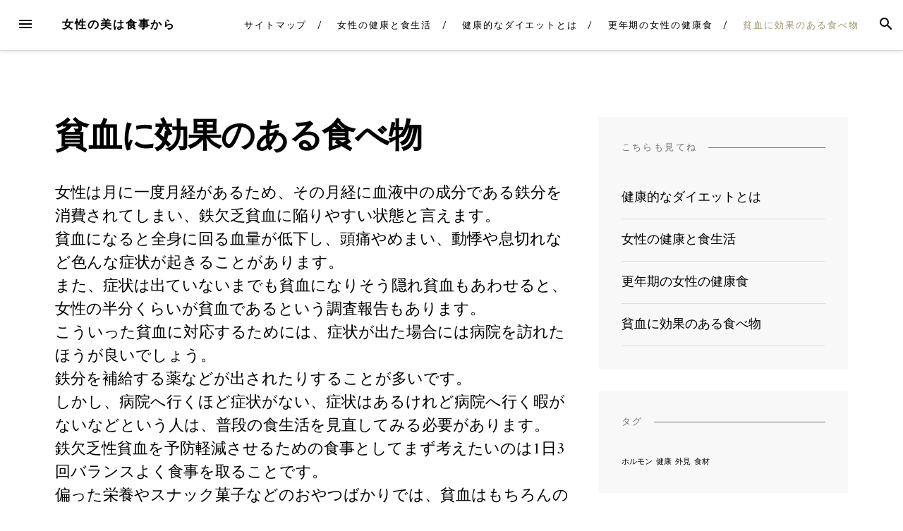

--- FILE ---
content_type: text/html; charset=UTF-8
request_url: http://www.hanukkahrecipes.org/foodstuff/
body_size: 40650
content:
<!DOCTYPE html>
<html dir="ltr" lang="ja" prefix="og: https://ogp.me/ns#">
<head>
<meta charset="UTF-8">
<meta name="viewport" content="width=device-width, initial-scale=1">
<link rel="profile" href="http://gmpg.org/xfn/11">
<link rel="pingback" href="http://www.hanukkahrecipes.org/xmlrpc.php">

<title>貧血に効果のある食べ物 | 女性の美は食事から</title>

		<!-- All in One SEO 4.8.3.2 - aioseo.com -->
	<meta name="description" content="月経のある女性は男性よりも血液を消費するスピードが速く、貧血を起こしやすくなります。貧血で症状の重い場合は病院へいくことも考えますが、経度の貧血であれば放置してしまう人も多いはず。貧血に効果のある健康食について考えていきます。" />
	<meta name="robots" content="max-image-preview:large" />
	<meta name="keywords" content="食材,貧血" />
	<link rel="canonical" href="http://www.hanukkahrecipes.org/foodstuff/" />
	<meta name="generator" content="All in One SEO (AIOSEO) 4.8.3.2" />
		<meta property="og:locale" content="ja_JP" />
		<meta property="og:site_name" content="女性の美は食事から | 三食食べて、健康的に！" />
		<meta property="og:type" content="article" />
		<meta property="og:title" content="貧血に効果のある食べ物 | 女性の美は食事から" />
		<meta property="og:description" content="月経のある女性は男性よりも血液を消費するスピードが速く、貧血を起こしやすくなります。貧血で症状の重い場合は病院へいくことも考えますが、経度の貧血であれば放置してしまう人も多いはず。貧血に効果のある健康食について考えていきます。" />
		<meta property="og:url" content="http://www.hanukkahrecipes.org/foodstuff/" />
		<meta property="article:published_time" content="2014-12-18T18:21:00+00:00" />
		<meta property="article:modified_time" content="2023-12-12T05:16:34+00:00" />
		<meta name="twitter:card" content="summary" />
		<meta name="twitter:title" content="貧血に効果のある食べ物 | 女性の美は食事から" />
		<meta name="twitter:description" content="月経のある女性は男性よりも血液を消費するスピードが速く、貧血を起こしやすくなります。貧血で症状の重い場合は病院へいくことも考えますが、経度の貧血であれば放置してしまう人も多いはず。貧血に効果のある健康食について考えていきます。" />
		<script type="application/ld+json" class="aioseo-schema">
			{"@context":"https:\/\/schema.org","@graph":[{"@type":"BreadcrumbList","@id":"http:\/\/www.hanukkahrecipes.org\/foodstuff\/#breadcrumblist","itemListElement":[{"@type":"ListItem","@id":"http:\/\/www.hanukkahrecipes.org#listItem","position":1,"name":"\u30db\u30fc\u30e0","item":"http:\/\/www.hanukkahrecipes.org","nextItem":{"@type":"ListItem","@id":"http:\/\/www.hanukkahrecipes.org\/foodstuff\/#listItem","name":"\u8ca7\u8840\u306b\u52b9\u679c\u306e\u3042\u308b\u98df\u3079\u7269"}},{"@type":"ListItem","@id":"http:\/\/www.hanukkahrecipes.org\/foodstuff\/#listItem","position":2,"name":"\u8ca7\u8840\u306b\u52b9\u679c\u306e\u3042\u308b\u98df\u3079\u7269","previousItem":{"@type":"ListItem","@id":"http:\/\/www.hanukkahrecipes.org#listItem","name":"\u30db\u30fc\u30e0"}}]},{"@type":"Organization","@id":"http:\/\/www.hanukkahrecipes.org\/#organization","name":"\u5973\u6027\u306e\u7f8e\u306f\u98df\u4e8b\u304b\u3089","description":"\u4e09\u98df\u98df\u3079\u3066\u3001\u5065\u5eb7\u7684\u306b\uff01","url":"http:\/\/www.hanukkahrecipes.org\/"},{"@type":"WebPage","@id":"http:\/\/www.hanukkahrecipes.org\/foodstuff\/#webpage","url":"http:\/\/www.hanukkahrecipes.org\/foodstuff\/","name":"\u8ca7\u8840\u306b\u52b9\u679c\u306e\u3042\u308b\u98df\u3079\u7269 | \u5973\u6027\u306e\u7f8e\u306f\u98df\u4e8b\u304b\u3089","description":"\u6708\u7d4c\u306e\u3042\u308b\u5973\u6027\u306f\u7537\u6027\u3088\u308a\u3082\u8840\u6db2\u3092\u6d88\u8cbb\u3059\u308b\u30b9\u30d4\u30fc\u30c9\u304c\u901f\u304f\u3001\u8ca7\u8840\u3092\u8d77\u3053\u3057\u3084\u3059\u304f\u306a\u308a\u307e\u3059\u3002\u8ca7\u8840\u3067\u75c7\u72b6\u306e\u91cd\u3044\u5834\u5408\u306f\u75c5\u9662\u3078\u3044\u304f\u3053\u3068\u3082\u8003\u3048\u307e\u3059\u304c\u3001\u7d4c\u5ea6\u306e\u8ca7\u8840\u3067\u3042\u308c\u3070\u653e\u7f6e\u3057\u3066\u3057\u307e\u3046\u4eba\u3082\u591a\u3044\u306f\u305a\u3002\u8ca7\u8840\u306b\u52b9\u679c\u306e\u3042\u308b\u5065\u5eb7\u98df\u306b\u3064\u3044\u3066\u8003\u3048\u3066\u3044\u304d\u307e\u3059\u3002","inLanguage":"ja","isPartOf":{"@id":"http:\/\/www.hanukkahrecipes.org\/#website"},"breadcrumb":{"@id":"http:\/\/www.hanukkahrecipes.org\/foodstuff\/#breadcrumblist"},"datePublished":"2014-12-19T03:21:00+09:00","dateModified":"2023-12-12T14:16:34+09:00"},{"@type":"WebSite","@id":"http:\/\/www.hanukkahrecipes.org\/#website","url":"http:\/\/www.hanukkahrecipes.org\/","name":"\u5973\u6027\u306e\u7f8e\u306f\u98df\u4e8b\u304b\u3089","description":"\u4e09\u98df\u98df\u3079\u3066\u3001\u5065\u5eb7\u7684\u306b\uff01","inLanguage":"ja","publisher":{"@id":"http:\/\/www.hanukkahrecipes.org\/#organization"}}]}
		</script>
		<!-- All in One SEO -->

<link rel='dns-prefetch' href='//fonts.googleapis.com' />
<link rel="alternate" type="application/rss+xml" title="女性の美は食事から &raquo; フィード" href="http://www.hanukkahrecipes.org/feed/" />
<link rel="alternate" type="application/rss+xml" title="女性の美は食事から &raquo; コメントフィード" href="http://www.hanukkahrecipes.org/comments/feed/" />
<link rel="alternate" title="oEmbed (JSON)" type="application/json+oembed" href="http://www.hanukkahrecipes.org/wp-json/oembed/1.0/embed?url=http%3A%2F%2Fwww.hanukkahrecipes.org%2Ffoodstuff%2F" />
<link rel="alternate" title="oEmbed (XML)" type="text/xml+oembed" href="http://www.hanukkahrecipes.org/wp-json/oembed/1.0/embed?url=http%3A%2F%2Fwww.hanukkahrecipes.org%2Ffoodstuff%2F&#038;format=xml" />
<style id='wp-img-auto-sizes-contain-inline-css' type='text/css'>
img:is([sizes=auto i],[sizes^="auto," i]){contain-intrinsic-size:3000px 1500px}
/*# sourceURL=wp-img-auto-sizes-contain-inline-css */
</style>
<style id='wp-emoji-styles-inline-css' type='text/css'>

	img.wp-smiley, img.emoji {
		display: inline !important;
		border: none !important;
		box-shadow: none !important;
		height: 1em !important;
		width: 1em !important;
		margin: 0 0.07em !important;
		vertical-align: -0.1em !important;
		background: none !important;
		padding: 0 !important;
	}
/*# sourceURL=wp-emoji-styles-inline-css */
</style>
<style id='wp-block-library-inline-css' type='text/css'>
:root{--wp-block-synced-color:#7a00df;--wp-block-synced-color--rgb:122,0,223;--wp-bound-block-color:var(--wp-block-synced-color);--wp-editor-canvas-background:#ddd;--wp-admin-theme-color:#007cba;--wp-admin-theme-color--rgb:0,124,186;--wp-admin-theme-color-darker-10:#006ba1;--wp-admin-theme-color-darker-10--rgb:0,107,160.5;--wp-admin-theme-color-darker-20:#005a87;--wp-admin-theme-color-darker-20--rgb:0,90,135;--wp-admin-border-width-focus:2px}@media (min-resolution:192dpi){:root{--wp-admin-border-width-focus:1.5px}}.wp-element-button{cursor:pointer}:root .has-very-light-gray-background-color{background-color:#eee}:root .has-very-dark-gray-background-color{background-color:#313131}:root .has-very-light-gray-color{color:#eee}:root .has-very-dark-gray-color{color:#313131}:root .has-vivid-green-cyan-to-vivid-cyan-blue-gradient-background{background:linear-gradient(135deg,#00d084,#0693e3)}:root .has-purple-crush-gradient-background{background:linear-gradient(135deg,#34e2e4,#4721fb 50%,#ab1dfe)}:root .has-hazy-dawn-gradient-background{background:linear-gradient(135deg,#faaca8,#dad0ec)}:root .has-subdued-olive-gradient-background{background:linear-gradient(135deg,#fafae1,#67a671)}:root .has-atomic-cream-gradient-background{background:linear-gradient(135deg,#fdd79a,#004a59)}:root .has-nightshade-gradient-background{background:linear-gradient(135deg,#330968,#31cdcf)}:root .has-midnight-gradient-background{background:linear-gradient(135deg,#020381,#2874fc)}:root{--wp--preset--font-size--normal:16px;--wp--preset--font-size--huge:42px}.has-regular-font-size{font-size:1em}.has-larger-font-size{font-size:2.625em}.has-normal-font-size{font-size:var(--wp--preset--font-size--normal)}.has-huge-font-size{font-size:var(--wp--preset--font-size--huge)}.has-text-align-center{text-align:center}.has-text-align-left{text-align:left}.has-text-align-right{text-align:right}.has-fit-text{white-space:nowrap!important}#end-resizable-editor-section{display:none}.aligncenter{clear:both}.items-justified-left{justify-content:flex-start}.items-justified-center{justify-content:center}.items-justified-right{justify-content:flex-end}.items-justified-space-between{justify-content:space-between}.screen-reader-text{border:0;clip-path:inset(50%);height:1px;margin:-1px;overflow:hidden;padding:0;position:absolute;width:1px;word-wrap:normal!important}.screen-reader-text:focus{background-color:#ddd;clip-path:none;color:#444;display:block;font-size:1em;height:auto;left:5px;line-height:normal;padding:15px 23px 14px;text-decoration:none;top:5px;width:auto;z-index:100000}html :where(.has-border-color){border-style:solid}html :where([style*=border-top-color]){border-top-style:solid}html :where([style*=border-right-color]){border-right-style:solid}html :where([style*=border-bottom-color]){border-bottom-style:solid}html :where([style*=border-left-color]){border-left-style:solid}html :where([style*=border-width]){border-style:solid}html :where([style*=border-top-width]){border-top-style:solid}html :where([style*=border-right-width]){border-right-style:solid}html :where([style*=border-bottom-width]){border-bottom-style:solid}html :where([style*=border-left-width]){border-left-style:solid}html :where(img[class*=wp-image-]){height:auto;max-width:100%}:where(figure){margin:0 0 1em}html :where(.is-position-sticky){--wp-admin--admin-bar--position-offset:var(--wp-admin--admin-bar--height,0px)}@media screen and (max-width:600px){html :where(.is-position-sticky){--wp-admin--admin-bar--position-offset:0px}}

/*# sourceURL=wp-block-library-inline-css */
</style><style id='global-styles-inline-css' type='text/css'>
:root{--wp--preset--aspect-ratio--square: 1;--wp--preset--aspect-ratio--4-3: 4/3;--wp--preset--aspect-ratio--3-4: 3/4;--wp--preset--aspect-ratio--3-2: 3/2;--wp--preset--aspect-ratio--2-3: 2/3;--wp--preset--aspect-ratio--16-9: 16/9;--wp--preset--aspect-ratio--9-16: 9/16;--wp--preset--color--black: #000000;--wp--preset--color--cyan-bluish-gray: #abb8c3;--wp--preset--color--white: #ffffff;--wp--preset--color--pale-pink: #f78da7;--wp--preset--color--vivid-red: #cf2e2e;--wp--preset--color--luminous-vivid-orange: #ff6900;--wp--preset--color--luminous-vivid-amber: #fcb900;--wp--preset--color--light-green-cyan: #7bdcb5;--wp--preset--color--vivid-green-cyan: #00d084;--wp--preset--color--pale-cyan-blue: #8ed1fc;--wp--preset--color--vivid-cyan-blue: #0693e3;--wp--preset--color--vivid-purple: #9b51e0;--wp--preset--gradient--vivid-cyan-blue-to-vivid-purple: linear-gradient(135deg,rgb(6,147,227) 0%,rgb(155,81,224) 100%);--wp--preset--gradient--light-green-cyan-to-vivid-green-cyan: linear-gradient(135deg,rgb(122,220,180) 0%,rgb(0,208,130) 100%);--wp--preset--gradient--luminous-vivid-amber-to-luminous-vivid-orange: linear-gradient(135deg,rgb(252,185,0) 0%,rgb(255,105,0) 100%);--wp--preset--gradient--luminous-vivid-orange-to-vivid-red: linear-gradient(135deg,rgb(255,105,0) 0%,rgb(207,46,46) 100%);--wp--preset--gradient--very-light-gray-to-cyan-bluish-gray: linear-gradient(135deg,rgb(238,238,238) 0%,rgb(169,184,195) 100%);--wp--preset--gradient--cool-to-warm-spectrum: linear-gradient(135deg,rgb(74,234,220) 0%,rgb(151,120,209) 20%,rgb(207,42,186) 40%,rgb(238,44,130) 60%,rgb(251,105,98) 80%,rgb(254,248,76) 100%);--wp--preset--gradient--blush-light-purple: linear-gradient(135deg,rgb(255,206,236) 0%,rgb(152,150,240) 100%);--wp--preset--gradient--blush-bordeaux: linear-gradient(135deg,rgb(254,205,165) 0%,rgb(254,45,45) 50%,rgb(107,0,62) 100%);--wp--preset--gradient--luminous-dusk: linear-gradient(135deg,rgb(255,203,112) 0%,rgb(199,81,192) 50%,rgb(65,88,208) 100%);--wp--preset--gradient--pale-ocean: linear-gradient(135deg,rgb(255,245,203) 0%,rgb(182,227,212) 50%,rgb(51,167,181) 100%);--wp--preset--gradient--electric-grass: linear-gradient(135deg,rgb(202,248,128) 0%,rgb(113,206,126) 100%);--wp--preset--gradient--midnight: linear-gradient(135deg,rgb(2,3,129) 0%,rgb(40,116,252) 100%);--wp--preset--font-size--small: 13px;--wp--preset--font-size--medium: 20px;--wp--preset--font-size--large: 36px;--wp--preset--font-size--x-large: 42px;--wp--preset--spacing--20: 0.44rem;--wp--preset--spacing--30: 0.67rem;--wp--preset--spacing--40: 1rem;--wp--preset--spacing--50: 1.5rem;--wp--preset--spacing--60: 2.25rem;--wp--preset--spacing--70: 3.38rem;--wp--preset--spacing--80: 5.06rem;--wp--preset--shadow--natural: 6px 6px 9px rgba(0, 0, 0, 0.2);--wp--preset--shadow--deep: 12px 12px 50px rgba(0, 0, 0, 0.4);--wp--preset--shadow--sharp: 6px 6px 0px rgba(0, 0, 0, 0.2);--wp--preset--shadow--outlined: 6px 6px 0px -3px rgb(255, 255, 255), 6px 6px rgb(0, 0, 0);--wp--preset--shadow--crisp: 6px 6px 0px rgb(0, 0, 0);}:where(.is-layout-flex){gap: 0.5em;}:where(.is-layout-grid){gap: 0.5em;}body .is-layout-flex{display: flex;}.is-layout-flex{flex-wrap: wrap;align-items: center;}.is-layout-flex > :is(*, div){margin: 0;}body .is-layout-grid{display: grid;}.is-layout-grid > :is(*, div){margin: 0;}:where(.wp-block-columns.is-layout-flex){gap: 2em;}:where(.wp-block-columns.is-layout-grid){gap: 2em;}:where(.wp-block-post-template.is-layout-flex){gap: 1.25em;}:where(.wp-block-post-template.is-layout-grid){gap: 1.25em;}.has-black-color{color: var(--wp--preset--color--black) !important;}.has-cyan-bluish-gray-color{color: var(--wp--preset--color--cyan-bluish-gray) !important;}.has-white-color{color: var(--wp--preset--color--white) !important;}.has-pale-pink-color{color: var(--wp--preset--color--pale-pink) !important;}.has-vivid-red-color{color: var(--wp--preset--color--vivid-red) !important;}.has-luminous-vivid-orange-color{color: var(--wp--preset--color--luminous-vivid-orange) !important;}.has-luminous-vivid-amber-color{color: var(--wp--preset--color--luminous-vivid-amber) !important;}.has-light-green-cyan-color{color: var(--wp--preset--color--light-green-cyan) !important;}.has-vivid-green-cyan-color{color: var(--wp--preset--color--vivid-green-cyan) !important;}.has-pale-cyan-blue-color{color: var(--wp--preset--color--pale-cyan-blue) !important;}.has-vivid-cyan-blue-color{color: var(--wp--preset--color--vivid-cyan-blue) !important;}.has-vivid-purple-color{color: var(--wp--preset--color--vivid-purple) !important;}.has-black-background-color{background-color: var(--wp--preset--color--black) !important;}.has-cyan-bluish-gray-background-color{background-color: var(--wp--preset--color--cyan-bluish-gray) !important;}.has-white-background-color{background-color: var(--wp--preset--color--white) !important;}.has-pale-pink-background-color{background-color: var(--wp--preset--color--pale-pink) !important;}.has-vivid-red-background-color{background-color: var(--wp--preset--color--vivid-red) !important;}.has-luminous-vivid-orange-background-color{background-color: var(--wp--preset--color--luminous-vivid-orange) !important;}.has-luminous-vivid-amber-background-color{background-color: var(--wp--preset--color--luminous-vivid-amber) !important;}.has-light-green-cyan-background-color{background-color: var(--wp--preset--color--light-green-cyan) !important;}.has-vivid-green-cyan-background-color{background-color: var(--wp--preset--color--vivid-green-cyan) !important;}.has-pale-cyan-blue-background-color{background-color: var(--wp--preset--color--pale-cyan-blue) !important;}.has-vivid-cyan-blue-background-color{background-color: var(--wp--preset--color--vivid-cyan-blue) !important;}.has-vivid-purple-background-color{background-color: var(--wp--preset--color--vivid-purple) !important;}.has-black-border-color{border-color: var(--wp--preset--color--black) !important;}.has-cyan-bluish-gray-border-color{border-color: var(--wp--preset--color--cyan-bluish-gray) !important;}.has-white-border-color{border-color: var(--wp--preset--color--white) !important;}.has-pale-pink-border-color{border-color: var(--wp--preset--color--pale-pink) !important;}.has-vivid-red-border-color{border-color: var(--wp--preset--color--vivid-red) !important;}.has-luminous-vivid-orange-border-color{border-color: var(--wp--preset--color--luminous-vivid-orange) !important;}.has-luminous-vivid-amber-border-color{border-color: var(--wp--preset--color--luminous-vivid-amber) !important;}.has-light-green-cyan-border-color{border-color: var(--wp--preset--color--light-green-cyan) !important;}.has-vivid-green-cyan-border-color{border-color: var(--wp--preset--color--vivid-green-cyan) !important;}.has-pale-cyan-blue-border-color{border-color: var(--wp--preset--color--pale-cyan-blue) !important;}.has-vivid-cyan-blue-border-color{border-color: var(--wp--preset--color--vivid-cyan-blue) !important;}.has-vivid-purple-border-color{border-color: var(--wp--preset--color--vivid-purple) !important;}.has-vivid-cyan-blue-to-vivid-purple-gradient-background{background: var(--wp--preset--gradient--vivid-cyan-blue-to-vivid-purple) !important;}.has-light-green-cyan-to-vivid-green-cyan-gradient-background{background: var(--wp--preset--gradient--light-green-cyan-to-vivid-green-cyan) !important;}.has-luminous-vivid-amber-to-luminous-vivid-orange-gradient-background{background: var(--wp--preset--gradient--luminous-vivid-amber-to-luminous-vivid-orange) !important;}.has-luminous-vivid-orange-to-vivid-red-gradient-background{background: var(--wp--preset--gradient--luminous-vivid-orange-to-vivid-red) !important;}.has-very-light-gray-to-cyan-bluish-gray-gradient-background{background: var(--wp--preset--gradient--very-light-gray-to-cyan-bluish-gray) !important;}.has-cool-to-warm-spectrum-gradient-background{background: var(--wp--preset--gradient--cool-to-warm-spectrum) !important;}.has-blush-light-purple-gradient-background{background: var(--wp--preset--gradient--blush-light-purple) !important;}.has-blush-bordeaux-gradient-background{background: var(--wp--preset--gradient--blush-bordeaux) !important;}.has-luminous-dusk-gradient-background{background: var(--wp--preset--gradient--luminous-dusk) !important;}.has-pale-ocean-gradient-background{background: var(--wp--preset--gradient--pale-ocean) !important;}.has-electric-grass-gradient-background{background: var(--wp--preset--gradient--electric-grass) !important;}.has-midnight-gradient-background{background: var(--wp--preset--gradient--midnight) !important;}.has-small-font-size{font-size: var(--wp--preset--font-size--small) !important;}.has-medium-font-size{font-size: var(--wp--preset--font-size--medium) !important;}.has-large-font-size{font-size: var(--wp--preset--font-size--large) !important;}.has-x-large-font-size{font-size: var(--wp--preset--font-size--x-large) !important;}
/*# sourceURL=global-styles-inline-css */
</style>

<style id='classic-theme-styles-inline-css' type='text/css'>
/*! This file is auto-generated */
.wp-block-button__link{color:#fff;background-color:#32373c;border-radius:9999px;box-shadow:none;text-decoration:none;padding:calc(.667em + 2px) calc(1.333em + 2px);font-size:1.125em}.wp-block-file__button{background:#32373c;color:#fff;text-decoration:none}
/*# sourceURL=/wp-includes/css/classic-themes.min.css */
</style>
<link rel='stylesheet' id='blover-fonts-css' href='https://fonts.googleapis.com/css?family=Amiri%3A700%2C400%2C400italic%7CWork+Sans%3A400&#038;ver=1.5.2#038;subset=latin' type='text/css' media='all' />
<link rel='stylesheet' id='blover-style-css' href='http://www.hanukkahrecipes.org/wp-content/themes/blover/style.css?ver=1.5.2' type='text/css' media='all' />
<style id='blover-style-inline-css' type='text/css'>
.blover-featured-slider, .blover-featured-slider .featured-image, .blover-featured-slider .no-featured-image {height:300px;}#secondary .widget:nth-of-type(3n+1), #secondary .widget:nth-of-type(3n+1) .widget-title span {background-color:#f8f8f8;}#secondary .widget:nth-of-type(3n+2), #secondary .widget:nth-of-type(3n+2) .widget-title span {background-color:#f8f8f8;}#secondary .widget:nth-of-type(3n+3), #secondary .widget:nth-of-type(3n+3) .widget-title span {background-color:#f8f8f8;}#footer-widget, #footer-widget .widget-title span {background-color:#f8f8f8;}a:hover, a:focus, a:active, .main-navigation .current_page_item > a, .main-navigation .current-menu-item > a, .main-navigation .current_page_ancestor > a, .main-navigation .current-menu-ancestor > a, .navbar-navigation .current_page_item > a, .navbar-navigation .current-menu-item > a, .navbar-navigation .current_page_ancestor > a, .navbar-navigation .current-menu-ancestor > a {color:#a0946b;}.woocommerce .page-title {display:none;}@media screen and (min-width:978px )  {
		.menu-logo {float:left;}
		.navbar-navigation ul, .nav-social {display:block;}
		.blover-featured-slider, .blover-featured-slider .featured-image, .blover-featured-slider .no-featured-image {height:500px;}
		}
/*# sourceURL=blover-style-inline-css */
</style>
<style id='akismet-widget-style-inline-css' type='text/css'>

			.a-stats {
				--akismet-color-mid-green: #357b49;
				--akismet-color-white: #fff;
				--akismet-color-light-grey: #f6f7f7;

				max-width: 350px;
				width: auto;
			}

			.a-stats * {
				all: unset;
				box-sizing: border-box;
			}

			.a-stats strong {
				font-weight: 600;
			}

			.a-stats a.a-stats__link,
			.a-stats a.a-stats__link:visited,
			.a-stats a.a-stats__link:active {
				background: var(--akismet-color-mid-green);
				border: none;
				box-shadow: none;
				border-radius: 8px;
				color: var(--akismet-color-white);
				cursor: pointer;
				display: block;
				font-family: -apple-system, BlinkMacSystemFont, 'Segoe UI', 'Roboto', 'Oxygen-Sans', 'Ubuntu', 'Cantarell', 'Helvetica Neue', sans-serif;
				font-weight: 500;
				padding: 12px;
				text-align: center;
				text-decoration: none;
				transition: all 0.2s ease;
			}

			/* Extra specificity to deal with TwentyTwentyOne focus style */
			.widget .a-stats a.a-stats__link:focus {
				background: var(--akismet-color-mid-green);
				color: var(--akismet-color-white);
				text-decoration: none;
			}

			.a-stats a.a-stats__link:hover {
				filter: brightness(110%);
				box-shadow: 0 4px 12px rgba(0, 0, 0, 0.06), 0 0 2px rgba(0, 0, 0, 0.16);
			}

			.a-stats .count {
				color: var(--akismet-color-white);
				display: block;
				font-size: 1.5em;
				line-height: 1.4;
				padding: 0 13px;
				white-space: nowrap;
			}
		
/*# sourceURL=akismet-widget-style-inline-css */
</style>
<script type="text/javascript" src="http://www.hanukkahrecipes.org/wp-includes/js/jquery/jquery.min.js?ver=3.7.1" id="jquery-core-js"></script>
<script type="text/javascript" src="http://www.hanukkahrecipes.org/wp-includes/js/jquery/jquery-migrate.min.js?ver=3.4.1" id="jquery-migrate-js"></script>
<link rel="https://api.w.org/" href="http://www.hanukkahrecipes.org/wp-json/" /><link rel="alternate" title="JSON" type="application/json" href="http://www.hanukkahrecipes.org/wp-json/wp/v2/pages/4" /><link rel="EditURI" type="application/rsd+xml" title="RSD" href="http://www.hanukkahrecipes.org/xmlrpc.php?rsd" />
<meta name="generator" content="WordPress 6.9" />
<link rel='shortlink' href='http://www.hanukkahrecipes.org/?p=4' />
</head>

<body class="wp-singular page-template-default page page-id-4 wp-theme-blover">
<div id="page" class="hfeed site">
	<a class="skip-link screen-reader-text" href="#content">Skip to content</a>

	<header id="masthead" class="site-header" role="banner">
				<nav id="top-navigation" class="navbar-navigation" role="navigation">

					<button id="left-navbar-toggle" class="menu-toggle" aria-controls="left-sidebar" aria-expanded="false"><span class="screen-reader-text">Menu</span><svg><path d="M3 6h18v2.016h-18v-2.016zM3 12.984v-1.969h18v1.969h-18zM3 18v-2.016h18v2.016h-18z"></path></svg></button>
										<button id="navbar-search-toggle" class="search-toggle" aria-controls="search-panel" aria-expanded="false"><span class="screen-reader-text">Search</span><svg><path d="M9.516 14.016q1.875 0 3.188-1.313t1.313-3.188-1.313-3.188-3.188-1.313-3.188 1.313-1.313 3.188 1.313 3.188 3.188 1.313zM15.516 14.016l4.969 4.969-1.5 1.5-4.969-4.969v-0.797l-0.281-0.281q-1.781 1.547-4.219 1.547-2.719 0-4.617-1.875t-1.898-4.594 1.898-4.617 4.617-1.898 4.594 1.898 1.875 4.617q0 2.438-1.547 4.219l0.281 0.281h0.797z"></path></svg></button>
					<div id="search-panel" class="blover-search-panel">
						<button class="blover-search-panel-close" title="Close"><svg><path d="M18.984 6.422l-5.578 5.578 5.578 5.578-1.406 1.406-5.578-5.578-5.578 5.578-1.406-1.406 5.578-5.578-5.578-5.578 1.406-1.406 5.578 5.578 5.578-5.578z"></path></svg></button>
						<form role="search" method="get" class="search-form" action="http://www.hanukkahrecipes.org/">
	<label>
			<span class="screen-reader-text">Search for: </span>
			<input type="search" class="search-field" placeholder="Type and hit enter" value="" name="s" title="Search for:" />
	</label>
	<input type="submit" class="search-submit" value="Search" />
</form>   
	
					</div>

					<div class="menu-logo">
												<p class="menu-blogname"><a href="http://www.hanukkahrecipes.org/" rel="home" >女性の美は食事から</a></p>
											</div>
						<div id="top-menu" class="menu"><ul>
<li class="page_item page-item-6"><a href="http://www.hanukkahrecipes.org/sitemap/">サイトマップ</a></li>
<li class="page_item page-item-1"><a href="http://www.hanukkahrecipes.org/appearance/">女性の健康と食生活</a></li>
<li class="page_item page-item-2"><a href="http://www.hanukkahrecipes.org/">健康的なダイエットとは</a></li>
<li class="page_item page-item-3"><a href="http://www.hanukkahrecipes.org/hormone/">更年期の女性の健康食</a></li>
<li class="page_item page-item-4 current_page_item"><a href="http://www.hanukkahrecipes.org/foodstuff/" aria-current="page">貧血に効果のある食べ物</a></li>
</ul></div>
		</nav><!-- #site-navigation -->

		
	</header><!-- #masthead -->

	
	<div id="content" class="site-content container">
<div class="row">
		<div id="primary" class="content-area col-lg-8
		">
		<main id="main" class="site-main row" role="main">

			
							<article id="post-4" class="col-md-12 post-4 page type-page status-publish hentry category-foodstuff tag-foodstuff">

									<header class="entry-header">

											<h1 class="entry-title">貧血に効果のある食べ物</h1>
									</header><!-- .entry-header -->
									
									<div class="entry-content">
											<p>女性は月に一度月経があるため、その月経に血液中の成分である鉄分を消費されてしまい、鉄欠乏貧血に陥りやすい状態と言えます。<br />
貧血になると全身に回る血量が低下し、頭痛やめまい、動悸や息切れなど色んな症状が起きることがあります。<br />
また、症状は出ていないまでも貧血になりそう隠れ貧血もあわせると、女性の半分くらいが貧血であるという調査報告もあります。<br />
こういった貧血に対応するためには、症状が出た場合には病院を訪れたほうが良いでしょう。<br />
鉄分を補給する薬などが出されたりすることが多いです。<br />
しかし、病院へ行くほど症状がない、症状はあるけれど病院へ行く暇がないなどという人は、普段の食生活を見直してみる必要があります。<br />
鉄欠乏性貧血を予防軽減させるための食事としてまず考えたいのは1日3回バランスよく食事を取ることです。<br />
偏った栄養やスナック菓子などのおやつばかりでは、貧血はもちろんのこと体を元気に保つことができません。<br />
貧血の軽減に必要な栄養素である鉄分は実は体内で作られているわけではありません。<br />
鉄分を多く含む食べ物から摂取しないとだめなのです。<br />
では鉄分を多く含む食材にはいったいどのようなものがあるのでしょうか。<br />
食品に含まれている鉄分には「ヘム鉄」と呼ばれる肉や魚などに多く含まれている鉄分と、「非ヘム鉄」という海藻類や野菜などに多く含まれる鉄分があります。<br />
体内に吸収されやすいのはヘム鉄です。<br />
ヘム鉄の代表といえばやはりレバーでしょう。<br />
しかし、レバーが苦手という人は赤身の肉や青魚や魚の赤身のほうが鉄分が豊富に含まれています。<br />
ヘム鉄が体に吸収が良いからといってそれだけ食べるのもいけません。<br />
ひじきなどの海藻類やほうれん草や小松菜などの野菜などに含まれている非ヘム鉄も一緒にとるように心がければよりいっそう効果があります。<br />
また、体に吸収されにくい鉄分を体に吸収させやすい形に変えるためにはビタミンCを積極的に取るようにすると良いですね。</p>
																				</div><!-- .entry-content -->

									<footer class="entry-footer">
																				</footer><!-- .entry-footer -->

							</article><!-- #post-## -->

				
			
		</main><!-- #main -->
	</div><!-- #primary -->


<div id="secondary" class="widget-area col-lg-4" role="complementary">
	<div class="theiaStickySidebar">
	<aside id="pages-2" class="widget widget_pages"><h2 class="widget-title"><span>こちらも見てね</span></h2>
			<ul>
				<li class="page_item page-item-2"><a href="http://www.hanukkahrecipes.org/">健康的なダイエットとは</a></li>
<li class="page_item page-item-1"><a href="http://www.hanukkahrecipes.org/appearance/">女性の健康と食生活</a></li>
<li class="page_item page-item-3"><a href="http://www.hanukkahrecipes.org/hormone/">更年期の女性の健康食</a></li>
<li class="page_item page-item-4 current_page_item"><a href="http://www.hanukkahrecipes.org/foodstuff/" aria-current="page">貧血に効果のある食べ物</a></li>
			</ul>

			</aside><aside id="tag_cloud-2" class="widget widget_tag_cloud"><h2 class="widget-title"><span>タグ</span></h2><div class="tagcloud"><a href="http://www.hanukkahrecipes.org/tag/hormone/" class="tag-cloud-link tag-link-8 tag-link-position-1" style="font-size: 8pt;" aria-label="ホルモン (1個の項目)">ホルモン</a>
<a href="http://www.hanukkahrecipes.org/tag/health/" class="tag-cloud-link tag-link-7 tag-link-position-2" style="font-size: 8pt;" aria-label="健康 (1個の項目)">健康</a>
<a href="http://www.hanukkahrecipes.org/tag/appearance/" class="tag-cloud-link tag-link-6 tag-link-position-3" style="font-size: 8pt;" aria-label="外見 (1個の項目)">外見</a>
<a href="http://www.hanukkahrecipes.org/tag/foodstuff/" class="tag-cloud-link tag-link-9 tag-link-position-4" style="font-size: 8pt;" aria-label="食材 (1個の項目)">食材</a></div>
</aside><aside id="archives-3" class="widget widget_archive"><h2 class="widget-title"><span>アーカイブ</span></h2>
			<ul>
							</ul>

			</aside><aside id="categories-3" class="widget widget_categories"><h2 class="widget-title"><span>カテゴリー</span></h2>
			<ul>
					<li class="cat-item cat-item-4"><a href="http://www.hanukkahrecipes.org/category/hormone/">ホルモン</a>
</li>
	<li class="cat-item cat-item-3"><a href="http://www.hanukkahrecipes.org/category/health/">健康</a>
</li>
	<li class="cat-item cat-item-2"><a href="http://www.hanukkahrecipes.org/category/appearance/">外見</a>
</li>
	<li class="cat-item cat-item-5"><a href="http://www.hanukkahrecipes.org/category/foodstuff/">食材</a>
</li>
			</ul>

			</aside>	</div>
</div><!-- #secondary -->
</div><!-- .row -->

	</div><!-- #content -->

			<div id="left-sidebar" class="left-sidebar-area">
				<div class="left-sidebar-content">
					<div class="left-header">
					<div class="left-logo">
												<a href="http://www.hanukkahrecipes.org/" rel="home">女性の美は食事から</a>
											<button class="left-sidebar-close" title="Close"><svg><path d="M18.984 6.422l-5.578 5.578 5.578 5.578-1.406 1.406-5.578-5.578-5.578 5.578-1.406-1.406 5.578-5.578-5.578-5.578 1.406-1.406 5.578 5.578 5.578-5.578z"></path></svg></button>
					</div>
					</div>
					<nav id="site-navigation" class="main-navigation" role="navigation">
					<div id="primary-menu" class="menu"><ul>
<li class="page_item page-item-6"><a href="http://www.hanukkahrecipes.org/sitemap/">サイトマップ</a></li>
<li class="page_item page-item-1"><a href="http://www.hanukkahrecipes.org/appearance/">女性の健康と食生活</a></li>
<li class="page_item page-item-2"><a href="http://www.hanukkahrecipes.org/">健康的なダイエットとは</a></li>
<li class="page_item page-item-3"><a href="http://www.hanukkahrecipes.org/hormone/">更年期の女性の健康食</a></li>
<li class="page_item page-item-4 current_page_item"><a href="http://www.hanukkahrecipes.org/foodstuff/" aria-current="page">貧血に効果のある食べ物</a></li>
</ul></div>
<div id="social-menu" class="menu"><ul>
<li class="page_item page-item-6"><a href="http://www.hanukkahrecipes.org/sitemap/"><span class="screen-reader-text">サイトマップ</span></a></li>
<li class="page_item page-item-1"><a href="http://www.hanukkahrecipes.org/appearance/"><span class="screen-reader-text">女性の健康と食生活</span></a></li>
<li class="page_item page-item-2"><a href="http://www.hanukkahrecipes.org/"><span class="screen-reader-text">健康的なダイエットとは</span></a></li>
<li class="page_item page-item-3"><a href="http://www.hanukkahrecipes.org/hormone/"><span class="screen-reader-text">更年期の女性の健康食</span></a></li>
<li class="page_item page-item-4 current_page_item"><a href="http://www.hanukkahrecipes.org/foodstuff/" aria-current="page"><span class="screen-reader-text">貧血に効果のある食べ物</span></a></li>
</ul></div>
					</nav><!-- #site-navigation -->
										<div class="site-info">
			<p>&copy; 2026 女性の美は食事から</p>					</div><!-- .site-info -->
				</div>
			</div>
		<div class="left-sidebar-bg">
		</div><!-- .left-sidebar-bg -->
						<footer id="colophon" class="site-footer" role="contentinfo">
		<div class="site-info">
		<p>&copy; 2026 女性の美は食事から</p><p><a href="https://wordpress.org/">Proudly powered by WordPress</a><span class="sep"> | </span>Theme: Blover by <a href="https://blogonyourown.com/" rel="designer">BlogOnYourOwn.com</a>.</p>		</div><!-- .site-info -->
	</footer><!-- #colophon -->

</div><!-- #page -->

<script type="speculationrules">
{"prefetch":[{"source":"document","where":{"and":[{"href_matches":"/*"},{"not":{"href_matches":["/wp-*.php","/wp-admin/*","/wp-content/uploads/*","/wp-content/*","/wp-content/plugins/*","/wp-content/themes/blover/*","/*\\?(.+)"]}},{"not":{"selector_matches":"a[rel~=\"nofollow\"]"}},{"not":{"selector_matches":".no-prefetch, .no-prefetch a"}}]},"eagerness":"conservative"}]}
</script>
<script type="text/javascript" src="http://www.hanukkahrecipes.org/wp-content/themes/blover/slick/slick.min.js?ver=20150828" id="slick-js"></script>
<script type="text/javascript" src="http://www.hanukkahrecipes.org/wp-content/themes/blover/js/theia-sticky-sidebar.min.js?ver=1.2.2" id="theia-sticky-sidebar-js"></script>
<script type="text/javascript" src="http://www.hanukkahrecipes.org/wp-includes/js/jquery/ui/effect.min.js?ver=1.13.3" id="jquery-effects-core-js"></script>
<script type="text/javascript" src="http://www.hanukkahrecipes.org/wp-includes/js/jquery/ui/effect-slide.min.js?ver=1.13.3" id="jquery-effects-slide-js"></script>
<script type="text/javascript" id="blover-scripts-js-extra">
/* <![CDATA[ */
var blover = {"home_page_slider_img_number":"2","home_page_slider_play_speed":"4000","home_page_slider_autoplay":"1","loadMoreText":"Load more posts","loadingText":"","noMorePostsText":"No More Posts","expandText":"Expand","closeText":"Close","LoginButtonText":"Login","RegisterButtonText":"Create An Account","startPage":"1","maxPages":"0","nextLink":"http://www.hanukkahrecipes.org/foodstuff/page/2/","pagination":"infinite","getTemplateDirectoryUri":"http://www.hanukkahrecipes.org/wp-content/themes/blover","months":["January","February","March","April","May","June","July","August","September","October","November","December"],"days":["Sunday","Monday","Tuesday","Wednesday","Thursday","Friday","Saturday"]};
//# sourceURL=blover-scripts-js-extra
/* ]]> */
</script>
<script type="text/javascript" src="http://www.hanukkahrecipes.org/wp-content/themes/blover/js/blover.min.js?ver=1.5.2" id="blover-scripts-js"></script>
<script type="text/javascript" src="http://www.hanukkahrecipes.org/wp-content/themes/blover/js/skip-link-focus-fix.min.js?ver=20130115" id="blover-skip-link-focus-fix-js"></script>
<script id="wp-emoji-settings" type="application/json">
{"baseUrl":"https://s.w.org/images/core/emoji/17.0.2/72x72/","ext":".png","svgUrl":"https://s.w.org/images/core/emoji/17.0.2/svg/","svgExt":".svg","source":{"concatemoji":"http://www.hanukkahrecipes.org/wp-includes/js/wp-emoji-release.min.js?ver=6.9"}}
</script>
<script type="module">
/* <![CDATA[ */
/*! This file is auto-generated */
const a=JSON.parse(document.getElementById("wp-emoji-settings").textContent),o=(window._wpemojiSettings=a,"wpEmojiSettingsSupports"),s=["flag","emoji"];function i(e){try{var t={supportTests:e,timestamp:(new Date).valueOf()};sessionStorage.setItem(o,JSON.stringify(t))}catch(e){}}function c(e,t,n){e.clearRect(0,0,e.canvas.width,e.canvas.height),e.fillText(t,0,0);t=new Uint32Array(e.getImageData(0,0,e.canvas.width,e.canvas.height).data);e.clearRect(0,0,e.canvas.width,e.canvas.height),e.fillText(n,0,0);const a=new Uint32Array(e.getImageData(0,0,e.canvas.width,e.canvas.height).data);return t.every((e,t)=>e===a[t])}function p(e,t){e.clearRect(0,0,e.canvas.width,e.canvas.height),e.fillText(t,0,0);var n=e.getImageData(16,16,1,1);for(let e=0;e<n.data.length;e++)if(0!==n.data[e])return!1;return!0}function u(e,t,n,a){switch(t){case"flag":return n(e,"\ud83c\udff3\ufe0f\u200d\u26a7\ufe0f","\ud83c\udff3\ufe0f\u200b\u26a7\ufe0f")?!1:!n(e,"\ud83c\udde8\ud83c\uddf6","\ud83c\udde8\u200b\ud83c\uddf6")&&!n(e,"\ud83c\udff4\udb40\udc67\udb40\udc62\udb40\udc65\udb40\udc6e\udb40\udc67\udb40\udc7f","\ud83c\udff4\u200b\udb40\udc67\u200b\udb40\udc62\u200b\udb40\udc65\u200b\udb40\udc6e\u200b\udb40\udc67\u200b\udb40\udc7f");case"emoji":return!a(e,"\ud83e\u1fac8")}return!1}function f(e,t,n,a){let r;const o=(r="undefined"!=typeof WorkerGlobalScope&&self instanceof WorkerGlobalScope?new OffscreenCanvas(300,150):document.createElement("canvas")).getContext("2d",{willReadFrequently:!0}),s=(o.textBaseline="top",o.font="600 32px Arial",{});return e.forEach(e=>{s[e]=t(o,e,n,a)}),s}function r(e){var t=document.createElement("script");t.src=e,t.defer=!0,document.head.appendChild(t)}a.supports={everything:!0,everythingExceptFlag:!0},new Promise(t=>{let n=function(){try{var e=JSON.parse(sessionStorage.getItem(o));if("object"==typeof e&&"number"==typeof e.timestamp&&(new Date).valueOf()<e.timestamp+604800&&"object"==typeof e.supportTests)return e.supportTests}catch(e){}return null}();if(!n){if("undefined"!=typeof Worker&&"undefined"!=typeof OffscreenCanvas&&"undefined"!=typeof URL&&URL.createObjectURL&&"undefined"!=typeof Blob)try{var e="postMessage("+f.toString()+"("+[JSON.stringify(s),u.toString(),c.toString(),p.toString()].join(",")+"));",a=new Blob([e],{type:"text/javascript"});const r=new Worker(URL.createObjectURL(a),{name:"wpTestEmojiSupports"});return void(r.onmessage=e=>{i(n=e.data),r.terminate(),t(n)})}catch(e){}i(n=f(s,u,c,p))}t(n)}).then(e=>{for(const n in e)a.supports[n]=e[n],a.supports.everything=a.supports.everything&&a.supports[n],"flag"!==n&&(a.supports.everythingExceptFlag=a.supports.everythingExceptFlag&&a.supports[n]);var t;a.supports.everythingExceptFlag=a.supports.everythingExceptFlag&&!a.supports.flag,a.supports.everything||((t=a.source||{}).concatemoji?r(t.concatemoji):t.wpemoji&&t.twemoji&&(r(t.twemoji),r(t.wpemoji)))});
//# sourceURL=http://www.hanukkahrecipes.org/wp-includes/js/wp-emoji-loader.min.js
/* ]]> */
</script>

</body>
</html>
